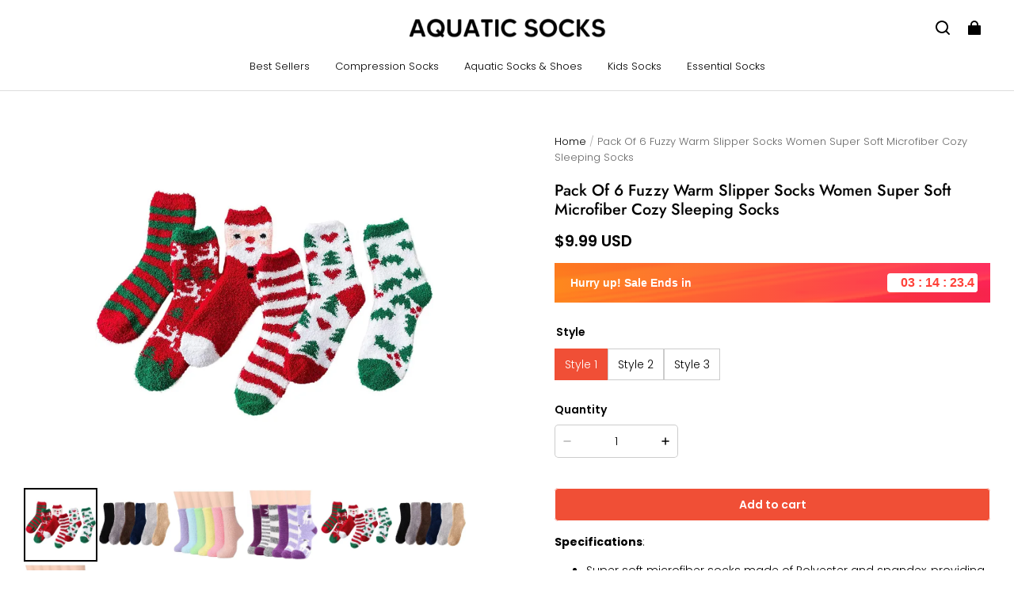

--- FILE ---
content_type: text/html; charset=utf-8
request_url: https://aquaticsocks.com/recommendations/products?section_id=product-recommendations&product_id=16070590699510893523573835&limit=4
body_size: 3843
content:
<div id="shopline-section-product-recommendations" class="shopline-section section"><link rel="dns-prefetch" href="https://fonts.gstatic.com">
<style>
@font-face {
  font-family: 'Jost';
  font-weight: 500;
  font-style: normal;
  font-display: swap;
  src: url('/cdn/shop/fonts/Jost:500_v15.woff') format('woff'),
        url('/cdn/shop/fonts/Jost:500_v15.woff2') format('woff2');
}
@font-face {
  font-family: 'Poppins';
  font-weight: 300;
  font-style: normal;
  font-display: swap;
  src: url('/cdn/shop/fonts/Poppins:300_v21.woff') format('woff'),
        url('/cdn/shop/fonts/Poppins:300_v21.woff2') format('woff2');
}

</style><script src="/cdn/shop/prev/ad1c9cd3e7b07e2c364c985f73188054/1748942466782/assets/section-product-recommendations.js" defer></script>
<script src="/cdn/shop/prev/ad1c9cd3e7b07e2c364c985f73188054/1748942466782/assets/component-slider.js" defer></script>
<link href="/cdn/shop/prev/ad1c9cd3e7b07e2c364c985f73188054/1748942466782/assets/component-price.css" rel="stylesheet" type="text/css" media="all">
<link href="/cdn/shop/prev/ad1c9cd3e7b07e2c364c985f73188054/1748942466782/assets/component-card.css" rel="stylesheet" type="text/css" media="all">
<link href="/cdn/shop/prev/ad1c9cd3e7b07e2c364c985f73188054/1748942466782/assets/section-product-recommendations.css" rel="stylesheet" type="text/css" media="all">

  <link rel="stylesheet" href="/cdn/shop/prev/ad1c9cd3e7b07e2c364c985f73188054/1748942466782/assets/component-quick-add.css" media="print" onload="this.media='all'">
  <script src="/cdn/shop/prev/ad1c9cd3e7b07e2c364c985f73188054/1748942466782/assets/component-quick-add.js" defer="defer"></script>


  
<style>
#shopline-section-product-recommendations.section-padding, #shopline-section-product-recommendations .section-padding {
  padding-top: 40px;
  padding-bottom: 38px;
}
@media only screen and (max-width: 959px) {
  #shopline-section-product-recommendations.section-padding, #shopline-section-product-recommendations .section-padding {
    padding-top: 20px;
    padding-bottom: 19px;
  }
}
</style>







<div class="page-width section-padding color-scheme-none">
  <product-recommendations
    data-url="/recommendations/products?section_id=product-recommendations&product_id=16070590699510893523573835&limit=4"
  >
    
    


    <h2 class="title4 title-wrapper text-center product-recommendations-title medium">
      You may also like
    </h2>

      <slider-component
        class="slider-product-recommendations no-slider-pc no-slider-mobile"
      >
        <ul
          id="Slider-product-recommendations"
          class="grid
            grid-cols-4-desktop
            grid-cols-2
            slider
            
          "
          style="--mobile-cols: 2;"
        >
            <li id="Slide-" class="slider__slide">
              

































<div
  class="product-card-wrapper card card-wrapper product-card-style-normal
  "
  data-product-id="16070590720115495833383835"
  data-product-form-id="quick-add-product-recommendations__16070590720115495833383835"
  style="--card-image-padding: 0px;
  --color-card-background: 244, 247, 251;
  --color-card-text: 0, 0, 0;"
>
  <div class="card-main">
    <a href="/products/womens-80-denier-soft-semi-opaque-solid-color-footed-pantyhose-tights" class="full-unstyled-link">
      <span class="visually-hidden">
          Women&#x27;s 80 Denier Soft Semi Opaque Solid Color Footed Pantyhose Tights
      </span>
    </a>

    <div
      class="card__inner--wrapper global-product-card-border-shadow "
      style=""
    >
      <div
        class="card__inner ratio "
        style="--ratio-percent: 100%;
        --image-fill-type: contain;
        --badge-border-radius: 4px;
        --image-object-position:;"
      >
        <a
          href="/products/womens-80-denier-soft-semi-opaque-solid-color-footed-pantyhose-tights"
          class="card__media
            media--hover-effect
            
          "
        >
          
          

            
  




  
  

      

      

  

<img src="https://img-va.myshopline.com/image/store/1751073698831/Women-s80DenierSoftSemiOpaqueSolidColorFootedPantyhoseTights-2.jpg?w=800&h=800" srcset="https://img-va.myshopline.com/image/store/1751073698831/Women-s80DenierSoftSemiOpaqueSolidColorFootedPantyhoseTights-2_375x.jpg?w=800&h=800 375w, https://img-va.myshopline.com/image/store/1751073698831/Women-s80DenierSoftSemiOpaqueSolidColorFootedPantyhoseTights-2_540x.jpg?w=800&h=800 540w, https://img-va.myshopline.com/image/store/1751073698831/Women-s80DenierSoftSemiOpaqueSolidColorFootedPantyhoseTights-2_720x.jpg?w=800&h=800 720w, https://img-va.myshopline.com/image/store/1751073698831/Women-s80DenierSoftSemiOpaqueSolidColorFootedPantyhoseTights-2_800x.jpg?w=800&h=800 800w" alt="Women&#x27;s 80 Denier Soft Semi Opaque Solid Color Footed Pantyhose Tights" width="800" height="800" sizes="(max-width: 959px) calc(100vw * 1/2),(min-width: 960px) calc(100vw * 1/4)" fetchpriority="high" decoding="async" data-scale="hover-scale" loading="eager" class="collection-hero__image">
              
  




  
  

      

      

  

<img src="https://img-va.myshopline.com/image/store/1751073698831/Women-s80DenierSoftSemiOpaqueSolidColorFootedPantyhoseTights-3.jpg?w=800&h=800" srcset="https://img-va.myshopline.com/image/store/1751073698831/Women-s80DenierSoftSemiOpaqueSolidColorFootedPantyhoseTights-3_375x.jpg?w=800&h=800 375w, https://img-va.myshopline.com/image/store/1751073698831/Women-s80DenierSoftSemiOpaqueSolidColorFootedPantyhoseTights-3_540x.jpg?w=800&h=800 540w, https://img-va.myshopline.com/image/store/1751073698831/Women-s80DenierSoftSemiOpaqueSolidColorFootedPantyhoseTights-3_720x.jpg?w=800&h=800 720w, https://img-va.myshopline.com/image/store/1751073698831/Women-s80DenierSoftSemiOpaqueSolidColorFootedPantyhoseTights-3_800x.jpg?w=800&h=800 800w" alt="Women&#x27;s 80 Denier Soft Semi Opaque Solid Color Footed Pantyhose Tights" width="800" height="800" sizes="(max-width: 959px) calc(100vw * 1/2),(min-width: 960px) calc(100vw * 1/4)" fetchpriority="high" decoding="async" data-scale="hover-scale" loading="eager" class="collection-hero__image">
        </a>
          


        
        

        <div
          style=""
          class="card__badge
            left_bottom
            
          "
        >            <span class="body4 fw-bold">
                  On sale
            </span>
</div>


        

        
        
          
          



  <div class="quick-add display-none display-block-desktop display-block-tablet ">
    <modal-opener data-modal="#QuickAdd-16070590720115495833383835">
      <button
        id="quick-add-product-recommendations__16070590720115495833383835-submit"
        type="submit"
        name="add"
        class="quick-add-icon__opener"
        data-product-url="/products/womens-80-denier-soft-semi-opaque-solid-color-footed-pantyhose-tights"
        
      >
        <i class="loading-hidden"><svg width="17" height="16" viewBox="0 0 17 16" fill="none" xmlns="http://www.w3.org/2000/svg">
<path fill-rule="evenodd" clip-rule="evenodd" d="M7.65905 -0.000488281C5.55103 -0.000488281 3.84214 1.7084 3.84214 3.81643V4.18333H1.91567C1.13132 4.18333 0.497346 4.82267 0.503957 5.60699L0.57977 14.6002C0.586303 15.3752 1.21643 16.0001 1.99148 16.0001H10.8489C11.1088 16.0001 11.3194 15.7894 11.3194 15.5295C11.3194 15.2696 11.1088 15.0589 10.8489 15.0589H1.99148C1.73313 15.0589 1.52309 14.8506 1.52091 14.5923L1.4451 5.59906C1.44289 5.33762 1.65422 5.1245 1.91567 5.1245H13.4107C13.6706 5.1245 13.8812 5.33519 13.8812 5.59509V9.88242C13.8812 10.1423 14.0919 10.353 14.3518 10.353C14.6117 10.353 14.8224 10.1423 14.8224 9.88242V5.59509C14.8224 4.8154 14.1904 4.18333 13.4107 4.18333H11.476V3.81643C11.476 1.7084 9.76707 -0.000488281 7.65905 -0.000488281ZM10.5348 4.18333V3.81643C10.5348 2.2282 9.24728 0.940687 7.65905 0.940687C6.07082 0.940687 4.78331 2.2282 4.78331 3.81643V4.18333H10.5348ZM11.7907 13.6465C11.7907 13.3866 12.0013 13.176 12.2612 13.176H13.673V11.7642C13.673 11.5043 13.8837 11.2936 14.1436 11.2936C14.4035 11.2936 14.6142 11.5043 14.6142 11.7642V13.176H16.0259C16.2858 13.176 16.4965 13.3866 16.4965 13.6465C16.4965 13.9064 16.2858 14.1171 16.0259 14.1171H14.6142V15.5289C14.6142 15.7888 14.4035 15.9995 14.1436 15.9995C13.8837 15.9995 13.673 15.7888 13.673 15.5289V14.1171H12.2612C12.0013 14.1171 11.7907 13.9064 11.7907 13.6465Z" fill="currentColor"/>
</svg>
</i>
        <div class="loading-overlay__spinner">
  <svg
  class="icon icon-loading "
  width="20"
  height="20"
  viewBox="0 0 20 20"
  fill="none"
  xmlns="http://www.w3.org/2000/svg"
>
  <path
    d="M18.3337 9.99984C18.3337 14.6022 14.6027 18.3332 10.0003 18.3332C5.39795 18.3332 1.66699 14.6022 1.66699 9.99984C1.66699 5.39746 5.39795 1.6665 10.0003 1.6665"
    stroke="currentColor"
    stroke-width="2.5"
    stroke-linecap="round"
  ></path>
</svg>
</div>
      </button>
    </modal-opener>
  </div>

      </div>
    </div>
    <div class="card__content" style="--swatch-gap: 6px">

      <h3 class="product__title body3 full-display
        
        "
      >
          Women&#x27;s 80 Denier Soft Semi Opaque Solid Color Footed Pantyhose Tights
      </h3>

      

      <div
        class="card__content-bottom
          
          card__content-bottom-left"
      >
          















<div class="price  ">
  <div class="price__container">
        <div class="price__sale ">
          <span class="body2 price-position-sale">
            <span class="  fw-bold
 price-item price-item--sale ">
                  $18.99 USD
            </span>
          </span>
            <span class="body5 price-position-origin">
              <span class="fw-bold price-item--regular ">$37.98 USD</span>
            </span>
        </div>
  </div>
</div>
      </div>

      <div class="card__button"></div>
    </div>
  </div>

  
  

    <div class="card__bottom-actions--empty-placeholder"></div>
    <quick-add-modal id="QuickAdd-16070590720115495833383835">
      <details>
        <summary class="display-none"></summary>
        <div class="modal__overlay"></div>
        <div class="modal__content quick-add-modal__content">
          <button id="ModalClose-16070590720115495833383835" type="button" class="quick-add-modal__toggle" name="close">
            <svg class="icon icon-close" width="10" height="10" viewBox="0 0 10 10" fill="none" xmlns="http://www.w3.org/2000/svg">
<path d="M9 1L1 9" stroke="currentColor" stroke-width="1.5" stroke-linecap="round"/>
<path d="M1 1L9 9" stroke="currentColor" stroke-width="1.5" stroke-linecap="round"/>
</svg>

          </button>
          <div id="QuickAddInfo-16070590720115495833383835" class="quick-add-modal__content-info"></div>
        </div>
      </details>
    </quick-add-modal>
</div>
          </li>
            <li id="Slide-" class="slider__slide">
              

































<div
  class="product-card-wrapper card card-wrapper product-card-style-normal
  "
  data-product-id="16070590697562723196443835"
  data-product-form-id="quick-add-product-recommendations__16070590697562723196443835"
  style="--card-image-padding: 0px;
  --color-card-background: 244, 247, 251;
  --color-card-text: 0, 0, 0;"
>
  <div class="card-main">
    <a href="/products/pack-of-6-non-slip-socks-for-women-winter-warm-cozy-fuzzy-slipper-socks-soft-fluffy-hospital-socks-with-grips" class="full-unstyled-link">
      <span class="visually-hidden">
          Pack Of 6 Non Slip Socks for Women Winter Warm Cozy Fuzzy Slipper Socks Soft Fluffy Hospital Socks with Grips
      </span>
    </a>

    <div
      class="card__inner--wrapper global-product-card-border-shadow "
      style=""
    >
      <div
        class="card__inner ratio "
        style="--ratio-percent: 100%;
        --image-fill-type: contain;
        --badge-border-radius: 4px;
        --image-object-position:;"
      >
        <a
          href="/products/pack-of-6-non-slip-socks-for-women-winter-warm-cozy-fuzzy-slipper-socks-soft-fluffy-hospital-socks-with-grips"
          class="card__media
            media--hover-effect
            
          "
        >
          
          

            
  




  
  

      

      

  

<img src="https://img-va.myshopline.com/image/store/1751073698831/81tahxYexqL.jpg?w=800&h=800" srcset="https://img-va.myshopline.com/image/store/1751073698831/81tahxYexqL_375x.jpg?w=800&h=800 375w, https://img-va.myshopline.com/image/store/1751073698831/81tahxYexqL_540x.jpg?w=800&h=800 540w, https://img-va.myshopline.com/image/store/1751073698831/81tahxYexqL_720x.jpg?w=800&h=800 720w, https://img-va.myshopline.com/image/store/1751073698831/81tahxYexqL_800x.jpg?w=800&h=800 800w" alt="Pack Of 6 Non Slip Socks for Women Winter Warm Cozy Fuzzy Slipper Socks Soft Fluffy Hospital Socks with Grips" width="800" height="800" sizes="(max-width: 959px) calc(100vw * 1/2),(min-width: 960px) calc(100vw * 1/4)" fetchpriority="auto" decoding="async" data-scale="hover-scale" loading="lazy" class="collection-hero__image">
              
  




  
  

      

      

  

<img src="https://img-va.myshopline.com/image/store/1751073698831/81XTtakLvAL.jpg?w=800&h=800" srcset="https://img-va.myshopline.com/image/store/1751073698831/81XTtakLvAL_375x.jpg?w=800&h=800 375w, https://img-va.myshopline.com/image/store/1751073698831/81XTtakLvAL_540x.jpg?w=800&h=800 540w, https://img-va.myshopline.com/image/store/1751073698831/81XTtakLvAL_720x.jpg?w=800&h=800 720w, https://img-va.myshopline.com/image/store/1751073698831/81XTtakLvAL_800x.jpg?w=800&h=800 800w" alt="Pack Of 6 Non Slip Socks for Women Winter Warm Cozy Fuzzy Slipper Socks Soft Fluffy Hospital Socks with Grips" width="800" height="800" sizes="(max-width: 959px) calc(100vw * 1/2),(min-width: 960px) calc(100vw * 1/4)" fetchpriority="auto" decoding="async" data-scale="hover-scale" loading="lazy" class="collection-hero__image">
        </a>
          


        
        

        <div
          style=""
          class="card__badge
            left_bottom
            
          "
        >            <span class="body4 fw-bold">
                  On sale
            </span>
</div>


        

        
        
          
          



  <div class="quick-add display-none display-block-desktop display-block-tablet ">
    <modal-opener data-modal="#QuickAdd-16070590697562723196443835">
      <button
        id="quick-add-product-recommendations__16070590697562723196443835-submit"
        type="submit"
        name="add"
        class="quick-add-icon__opener"
        data-product-url="/products/pack-of-6-non-slip-socks-for-women-winter-warm-cozy-fuzzy-slipper-socks-soft-fluffy-hospital-socks-with-grips"
        
      >
        <i class="loading-hidden"><svg width="17" height="16" viewBox="0 0 17 16" fill="none" xmlns="http://www.w3.org/2000/svg">
<path fill-rule="evenodd" clip-rule="evenodd" d="M7.65905 -0.000488281C5.55103 -0.000488281 3.84214 1.7084 3.84214 3.81643V4.18333H1.91567C1.13132 4.18333 0.497346 4.82267 0.503957 5.60699L0.57977 14.6002C0.586303 15.3752 1.21643 16.0001 1.99148 16.0001H10.8489C11.1088 16.0001 11.3194 15.7894 11.3194 15.5295C11.3194 15.2696 11.1088 15.0589 10.8489 15.0589H1.99148C1.73313 15.0589 1.52309 14.8506 1.52091 14.5923L1.4451 5.59906C1.44289 5.33762 1.65422 5.1245 1.91567 5.1245H13.4107C13.6706 5.1245 13.8812 5.33519 13.8812 5.59509V9.88242C13.8812 10.1423 14.0919 10.353 14.3518 10.353C14.6117 10.353 14.8224 10.1423 14.8224 9.88242V5.59509C14.8224 4.8154 14.1904 4.18333 13.4107 4.18333H11.476V3.81643C11.476 1.7084 9.76707 -0.000488281 7.65905 -0.000488281ZM10.5348 4.18333V3.81643C10.5348 2.2282 9.24728 0.940687 7.65905 0.940687C6.07082 0.940687 4.78331 2.2282 4.78331 3.81643V4.18333H10.5348ZM11.7907 13.6465C11.7907 13.3866 12.0013 13.176 12.2612 13.176H13.673V11.7642C13.673 11.5043 13.8837 11.2936 14.1436 11.2936C14.4035 11.2936 14.6142 11.5043 14.6142 11.7642V13.176H16.0259C16.2858 13.176 16.4965 13.3866 16.4965 13.6465C16.4965 13.9064 16.2858 14.1171 16.0259 14.1171H14.6142V15.5289C14.6142 15.7888 14.4035 15.9995 14.1436 15.9995C13.8837 15.9995 13.673 15.7888 13.673 15.5289V14.1171H12.2612C12.0013 14.1171 11.7907 13.9064 11.7907 13.6465Z" fill="currentColor"/>
</svg>
</i>
        <div class="loading-overlay__spinner">
  <svg
  class="icon icon-loading "
  width="20"
  height="20"
  viewBox="0 0 20 20"
  fill="none"
  xmlns="http://www.w3.org/2000/svg"
>
  <path
    d="M18.3337 9.99984C18.3337 14.6022 14.6027 18.3332 10.0003 18.3332C5.39795 18.3332 1.66699 14.6022 1.66699 9.99984C1.66699 5.39746 5.39795 1.6665 10.0003 1.6665"
    stroke="currentColor"
    stroke-width="2.5"
    stroke-linecap="round"
  ></path>
</svg>
</div>
      </button>
    </modal-opener>
  </div>

      </div>
    </div>
    <div class="card__content" style="--swatch-gap: 6px">

      <h3 class="product__title body3 full-display
        
        "
      >
          Pack Of 6 Non Slip Socks for Women Winter Warm Cozy Fuzzy Slipper Socks Soft Fluffy Hospital Socks with Grips
      </h3>

      

      <div
        class="card__content-bottom
          
          card__content-bottom-left"
      >
          















<div class="price  ">
  <div class="price__container">
        <div class="price__sale ">
          <span class="body2 price-position-sale">
            <span class="  fw-bold
 price-item price-item--sale ">
                  $19.99 USD
            </span>
          </span>
            <span class="body5 price-position-origin">
              <span class="fw-bold price-item--regular ">$40.00 USD</span>
            </span>
        </div>
  </div>
</div>
      </div>

      <div class="card__button"></div>
    </div>
  </div>

  
  

    <div class="card__bottom-actions--empty-placeholder"></div>
    <quick-add-modal id="QuickAdd-16070590697562723196443835">
      <details>
        <summary class="display-none"></summary>
        <div class="modal__overlay"></div>
        <div class="modal__content quick-add-modal__content">
          <button id="ModalClose-16070590697562723196443835" type="button" class="quick-add-modal__toggle" name="close">
            <svg class="icon icon-close" width="10" height="10" viewBox="0 0 10 10" fill="none" xmlns="http://www.w3.org/2000/svg">
<path d="M9 1L1 9" stroke="currentColor" stroke-width="1.5" stroke-linecap="round"/>
<path d="M1 1L9 9" stroke="currentColor" stroke-width="1.5" stroke-linecap="round"/>
</svg>

          </button>
          <div id="QuickAddInfo-16070590697562723196443835" class="quick-add-modal__content-info"></div>
        </div>
      </details>
    </quick-add-modal>
</div>
          </li>
            <li id="Slide-" class="slider__slide">
              

































<div
  class="product-card-wrapper card card-wrapper product-card-style-normal
  "
  data-product-id="16070590781709688994833835"
  data-product-form-id="quick-add-product-recommendations__16070590781709688994833835"
  style="--card-image-padding: 0px;
  --color-card-background: 244, 247, 251;
  --color-card-text: 0, 0, 0;"
>
  <div class="card-main">
    <a href="/products/black-and-gray-compression-stocking-for-women" class="full-unstyled-link">
      <span class="visually-hidden">
          Black And Gray Compression Stocking For Women|7 Pairs- Comfortable &amp; Stylish Legwear
      </span>
    </a>

    <div
      class="card__inner--wrapper global-product-card-border-shadow "
      style=""
    >
      <div
        class="card__inner ratio "
        style="--ratio-percent: 100%;
        --image-fill-type: contain;
        --badge-border-radius: 4px;
        --image-object-position:;"
      >
        <a
          href="/products/black-and-gray-compression-stocking-for-women"
          class="card__media
            media--hover-effect
            
          "
        >
          
          

            
  




  
  

      

      

  

<img src="https://img-va.myshopline.com/image/store/1751073698831/product-image-1884278092-700x700-a60b2e71-8edb-4e7d-8193-34956e5bf711.jpg?w=800&h=800" srcset="https://img-va.myshopline.com/image/store/1751073698831/product-image-1884278092-700x700-a60b2e71-8edb-4e7d-8193-34956e5bf711_375x.jpg?w=800&h=800 375w, https://img-va.myshopline.com/image/store/1751073698831/product-image-1884278092-700x700-a60b2e71-8edb-4e7d-8193-34956e5bf711_540x.jpg?w=800&h=800 540w, https://img-va.myshopline.com/image/store/1751073698831/product-image-1884278092-700x700-a60b2e71-8edb-4e7d-8193-34956e5bf711_720x.jpg?w=800&h=800 720w, https://img-va.myshopline.com/image/store/1751073698831/product-image-1884278092-700x700-a60b2e71-8edb-4e7d-8193-34956e5bf711_800x.jpg?w=800&h=800 800w" alt="" width="800" height="800" sizes="(max-width: 959px) calc(100vw * 1/2),(min-width: 960px) calc(100vw * 1/4)" fetchpriority="auto" decoding="async" data-scale="hover-scale" loading="lazy" class="collection-hero__image">
        </a>
          


        
        

        <div
          style=""
          class="card__badge
            left_bottom
            
          "
        >            <span class="body4 fw-bold">
                  On sale
            </span>
</div>


        

        
        
          
          



  <div class="quick-add display-none display-block-desktop display-block-tablet ">
    <modal-opener data-modal="#QuickAdd-16070590781709688994833835">
      <button
        id="quick-add-product-recommendations__16070590781709688994833835-submit"
        type="submit"
        name="add"
        class="quick-add-icon__opener"
        data-product-url="/products/black-and-gray-compression-stocking-for-women"
        
      >
        <i class="loading-hidden"><svg width="17" height="16" viewBox="0 0 17 16" fill="none" xmlns="http://www.w3.org/2000/svg">
<path fill-rule="evenodd" clip-rule="evenodd" d="M7.65905 -0.000488281C5.55103 -0.000488281 3.84214 1.7084 3.84214 3.81643V4.18333H1.91567C1.13132 4.18333 0.497346 4.82267 0.503957 5.60699L0.57977 14.6002C0.586303 15.3752 1.21643 16.0001 1.99148 16.0001H10.8489C11.1088 16.0001 11.3194 15.7894 11.3194 15.5295C11.3194 15.2696 11.1088 15.0589 10.8489 15.0589H1.99148C1.73313 15.0589 1.52309 14.8506 1.52091 14.5923L1.4451 5.59906C1.44289 5.33762 1.65422 5.1245 1.91567 5.1245H13.4107C13.6706 5.1245 13.8812 5.33519 13.8812 5.59509V9.88242C13.8812 10.1423 14.0919 10.353 14.3518 10.353C14.6117 10.353 14.8224 10.1423 14.8224 9.88242V5.59509C14.8224 4.8154 14.1904 4.18333 13.4107 4.18333H11.476V3.81643C11.476 1.7084 9.76707 -0.000488281 7.65905 -0.000488281ZM10.5348 4.18333V3.81643C10.5348 2.2282 9.24728 0.940687 7.65905 0.940687C6.07082 0.940687 4.78331 2.2282 4.78331 3.81643V4.18333H10.5348ZM11.7907 13.6465C11.7907 13.3866 12.0013 13.176 12.2612 13.176H13.673V11.7642C13.673 11.5043 13.8837 11.2936 14.1436 11.2936C14.4035 11.2936 14.6142 11.5043 14.6142 11.7642V13.176H16.0259C16.2858 13.176 16.4965 13.3866 16.4965 13.6465C16.4965 13.9064 16.2858 14.1171 16.0259 14.1171H14.6142V15.5289C14.6142 15.7888 14.4035 15.9995 14.1436 15.9995C13.8837 15.9995 13.673 15.7888 13.673 15.5289V14.1171H12.2612C12.0013 14.1171 11.7907 13.9064 11.7907 13.6465Z" fill="currentColor"/>
</svg>
</i>
        <div class="loading-overlay__spinner">
  <svg
  class="icon icon-loading "
  width="20"
  height="20"
  viewBox="0 0 20 20"
  fill="none"
  xmlns="http://www.w3.org/2000/svg"
>
  <path
    d="M18.3337 9.99984C18.3337 14.6022 14.6027 18.3332 10.0003 18.3332C5.39795 18.3332 1.66699 14.6022 1.66699 9.99984C1.66699 5.39746 5.39795 1.6665 10.0003 1.6665"
    stroke="currentColor"
    stroke-width="2.5"
    stroke-linecap="round"
  ></path>
</svg>
</div>
      </button>
    </modal-opener>
  </div>

      </div>
    </div>
    <div class="card__content" style="--swatch-gap: 6px">

      <h3 class="product__title body3 full-display
        
        "
      >
          Black And Gray Compression Stocking For Women|7 Pairs- Comfortable &amp; Stylish Legwear
      </h3>

      

      <div
        class="card__content-bottom
          
          card__content-bottom-left"
      >
          















<div class="price  ">
  <div class="price__container">
        <div class="price__sale ">
          <span class="body2 price-position-sale">
            <span class="  fw-bold
 price-item price-item--sale ">
                  $29.99 USD
            </span>
          </span>
            <span class="body5 price-position-origin">
              <span class="fw-bold price-item--regular ">$59.98 USD</span>
            </span>
        </div>
  </div>
</div>
      </div>

      <div class="card__button"></div>
    </div>
  </div>

  
  

    <div class="card__bottom-actions--empty-placeholder"></div>
    <quick-add-modal id="QuickAdd-16070590781709688994833835">
      <details>
        <summary class="display-none"></summary>
        <div class="modal__overlay"></div>
        <div class="modal__content quick-add-modal__content">
          <button id="ModalClose-16070590781709688994833835" type="button" class="quick-add-modal__toggle" name="close">
            <svg class="icon icon-close" width="10" height="10" viewBox="0 0 10 10" fill="none" xmlns="http://www.w3.org/2000/svg">
<path d="M9 1L1 9" stroke="currentColor" stroke-width="1.5" stroke-linecap="round"/>
<path d="M1 1L9 9" stroke="currentColor" stroke-width="1.5" stroke-linecap="round"/>
</svg>

          </button>
          <div id="QuickAddInfo-16070590781709688994833835" class="quick-add-modal__content-info"></div>
        </div>
      </details>
    </quick-add-modal>
</div>
          </li>
            <li id="Slide-" class="slider__slide">
              

































<div
  class="product-card-wrapper card card-wrapper product-card-style-normal
  "
  data-product-id="16070590703726336508923835"
  data-product-form-id="quick-add-product-recommendations__16070590703726336508923835"
  style="--card-image-padding: 0px;
  --color-card-background: 244, 247, 251;
  --color-card-text: 0, 0, 0;"
>
  <div class="card-main">
    <a href="/products/pack-of-5-slipper-socks-women-colorful-warm-fuzzy-crew-socks-cozy" class="full-unstyled-link">
      <span class="visually-hidden">
          Pack Of 5 Slipper Socks Women - Colorful Warm Fuzzy Crew Socks Cozy
      </span>
    </a>

    <div
      class="card__inner--wrapper global-product-card-border-shadow "
      style=""
    >
      <div
        class="card__inner ratio "
        style="--ratio-percent: 100%;
        --image-fill-type: contain;
        --badge-border-radius: 4px;
        --image-object-position:;"
      >
        <a
          href="/products/pack-of-5-slipper-socks-women-colorful-warm-fuzzy-crew-socks-cozy"
          class="card__media
            media--hover-effect
            
          "
        >
          
          

            
  




  
  

      

      

  

<img src="https://img-va.myshopline.com/image/store/1751073698831/81jPWhwjrjL.jpg?w=800&h=800" srcset="https://img-va.myshopline.com/image/store/1751073698831/81jPWhwjrjL_375x.jpg?w=800&h=800 375w, https://img-va.myshopline.com/image/store/1751073698831/81jPWhwjrjL_540x.jpg?w=800&h=800 540w, https://img-va.myshopline.com/image/store/1751073698831/81jPWhwjrjL_720x.jpg?w=800&h=800 720w, https://img-va.myshopline.com/image/store/1751073698831/81jPWhwjrjL_800x.jpg?w=800&h=800 800w" alt="Pack Of 5 Slipper Socks Women - Colorful Warm Fuzzy Crew Socks Cozy" width="800" height="800" sizes="(max-width: 959px) calc(100vw * 1/2),(min-width: 960px) calc(100vw * 1/4)" fetchpriority="auto" decoding="async" data-scale="hover-scale" loading="lazy" class="collection-hero__image">
              
  




  
  

      

      

  

<img src="https://img-va.myshopline.com/image/store/1751073698831/81nbunM-hpL.jpg?w=800&h=800" srcset="https://img-va.myshopline.com/image/store/1751073698831/81nbunM-hpL_375x.jpg?w=800&h=800 375w, https://img-va.myshopline.com/image/store/1751073698831/81nbunM-hpL_540x.jpg?w=800&h=800 540w, https://img-va.myshopline.com/image/store/1751073698831/81nbunM-hpL_720x.jpg?w=800&h=800 720w, https://img-va.myshopline.com/image/store/1751073698831/81nbunM-hpL_800x.jpg?w=800&h=800 800w" alt="Pack Of 5 Slipper Socks Women - Colorful Warm Fuzzy Crew Socks Cozy" width="800" height="800" sizes="(max-width: 959px) calc(100vw * 1/2),(min-width: 960px) calc(100vw * 1/4)" fetchpriority="auto" decoding="async" data-scale="hover-scale" loading="lazy" class="collection-hero__image">
        </a>
          


        
        

        <div
          style=""
          class="card__badge
            left_bottom
            
          "
        ></div>


        

        
        
          
          



  <div class="quick-add display-none display-block-desktop display-block-tablet ">
    <modal-opener data-modal="#QuickAdd-16070590703726336508923835">
      <button
        id="quick-add-product-recommendations__16070590703726336508923835-submit"
        type="submit"
        name="add"
        class="quick-add-icon__opener"
        data-product-url="/products/pack-of-5-slipper-socks-women-colorful-warm-fuzzy-crew-socks-cozy"
        
      >
        <i class="loading-hidden"><svg width="17" height="16" viewBox="0 0 17 16" fill="none" xmlns="http://www.w3.org/2000/svg">
<path fill-rule="evenodd" clip-rule="evenodd" d="M7.65905 -0.000488281C5.55103 -0.000488281 3.84214 1.7084 3.84214 3.81643V4.18333H1.91567C1.13132 4.18333 0.497346 4.82267 0.503957 5.60699L0.57977 14.6002C0.586303 15.3752 1.21643 16.0001 1.99148 16.0001H10.8489C11.1088 16.0001 11.3194 15.7894 11.3194 15.5295C11.3194 15.2696 11.1088 15.0589 10.8489 15.0589H1.99148C1.73313 15.0589 1.52309 14.8506 1.52091 14.5923L1.4451 5.59906C1.44289 5.33762 1.65422 5.1245 1.91567 5.1245H13.4107C13.6706 5.1245 13.8812 5.33519 13.8812 5.59509V9.88242C13.8812 10.1423 14.0919 10.353 14.3518 10.353C14.6117 10.353 14.8224 10.1423 14.8224 9.88242V5.59509C14.8224 4.8154 14.1904 4.18333 13.4107 4.18333H11.476V3.81643C11.476 1.7084 9.76707 -0.000488281 7.65905 -0.000488281ZM10.5348 4.18333V3.81643C10.5348 2.2282 9.24728 0.940687 7.65905 0.940687C6.07082 0.940687 4.78331 2.2282 4.78331 3.81643V4.18333H10.5348ZM11.7907 13.6465C11.7907 13.3866 12.0013 13.176 12.2612 13.176H13.673V11.7642C13.673 11.5043 13.8837 11.2936 14.1436 11.2936C14.4035 11.2936 14.6142 11.5043 14.6142 11.7642V13.176H16.0259C16.2858 13.176 16.4965 13.3866 16.4965 13.6465C16.4965 13.9064 16.2858 14.1171 16.0259 14.1171H14.6142V15.5289C14.6142 15.7888 14.4035 15.9995 14.1436 15.9995C13.8837 15.9995 13.673 15.7888 13.673 15.5289V14.1171H12.2612C12.0013 14.1171 11.7907 13.9064 11.7907 13.6465Z" fill="currentColor"/>
</svg>
</i>
        <div class="loading-overlay__spinner">
  <svg
  class="icon icon-loading "
  width="20"
  height="20"
  viewBox="0 0 20 20"
  fill="none"
  xmlns="http://www.w3.org/2000/svg"
>
  <path
    d="M18.3337 9.99984C18.3337 14.6022 14.6027 18.3332 10.0003 18.3332C5.39795 18.3332 1.66699 14.6022 1.66699 9.99984C1.66699 5.39746 5.39795 1.6665 10.0003 1.6665"
    stroke="currentColor"
    stroke-width="2.5"
    stroke-linecap="round"
  ></path>
</svg>
</div>
      </button>
    </modal-opener>
  </div>

      </div>
    </div>
    <div class="card__content" style="--swatch-gap: 6px">

      <h3 class="product__title body3 full-display
        
        "
      >
          Pack Of 5 Slipper Socks Women - Colorful Warm Fuzzy Crew Socks Cozy
      </h3>

      

      <div
        class="card__content-bottom
          
          card__content-bottom-left"
      >
          















<div class="price  ">
  <div class="price__container">
        <div class="price__regular body2">
          <span class="  fw-bold
 price-item price-item--regular ">
                $19.99 USD
          </span>
        </div>
  </div>
</div>
      </div>

      <div class="card__button"></div>
    </div>
  </div>

  
  

    <div class="card__bottom-actions--empty-placeholder"></div>
    <quick-add-modal id="QuickAdd-16070590703726336508923835">
      <details>
        <summary class="display-none"></summary>
        <div class="modal__overlay"></div>
        <div class="modal__content quick-add-modal__content">
          <button id="ModalClose-16070590703726336508923835" type="button" class="quick-add-modal__toggle" name="close">
            <svg class="icon icon-close" width="10" height="10" viewBox="0 0 10 10" fill="none" xmlns="http://www.w3.org/2000/svg">
<path d="M9 1L1 9" stroke="currentColor" stroke-width="1.5" stroke-linecap="round"/>
<path d="M1 1L9 9" stroke="currentColor" stroke-width="1.5" stroke-linecap="round"/>
</svg>

          </button>
          <div id="QuickAddInfo-16070590703726336508923835" class="quick-add-modal__content-info"></div>
        </div>
      </details>
    </quick-add-modal>
</div>
          </li>
        </ul>

        <button name="previous" class="slider-product-recommendations__button previous display-none-tablet">
          <svg class="icon icon-arrow " width="10" height="10" viewBox="0 0 10 10" fill="none" xmlns="http://www.w3.org/2000/svg">
<path d="M0.899486 3.44971L4.94974 7.49996L9 3.44971" stroke="currentColor" stroke-width="1.5" stroke-linecap="round"/>
</svg>

        </button>
        <button name="next" class="slider-product-recommendations__button next display-none-tablet">
          <svg class="icon icon-arrow " width="10" height="10" viewBox="0 0 10 10" fill="none" xmlns="http://www.w3.org/2000/svg">
<path d="M0.899486 3.44971L4.94974 7.49996L9 3.44971" stroke="currentColor" stroke-width="1.5" stroke-linecap="round"/>
</svg>

        </button>

      </slider-component>

  </product-recommendations>
</div>
</div>

--- FILE ---
content_type: application/javascript; charset=UTF-8
request_url: https://aquaticsocks.com/cdn/shop/prev/ad1c9cd3e7b07e2c364c985f73188054/1748942466782/assets/product-info.js
body_size: 620
content:
defineCustomElement('product-info', () => {
  return class ProductInfo extends HTMLElement {
    constructor() {
      super();
      this.sectionId = this.dataset.section;
      this.input = this.querySelector('.quantity__input');
      this.quantityForm = this.querySelector(`#Quantity-Form-${this.sectionId}`);
      this.currentVariant = this.querySelector('.product-variant-id');
      this.variantSelects = this.querySelector('variant-radios');
      this.submitButton = this.querySelector('[type="submit"]');
      this.variantChangeUnSubscriber = undefined;
    }

    connectedCallback() {
      if (!this.input || !this.quantityForm) return;
      this.setQuantityBoundary();
      this.variantChangeUnSubscriber = subscribe(PUB_SUB_EVENTS.variantChange, (event) => {
        const sectionId = this.dataset.originalSection ? this.dataset.originalSection : this.dataset.section;
        if (event.data.sectionId !== sectionId) return;
        this.updateQuantityRules(event.data.sectionId, event.data.html);
        this.setQuantityBoundary();
      });
    }

    disconnectedCallback() {
      if (this.variantChangeUnSubscriber) {
        this.variantChangeUnSubscriber();
      }
    }

    setQuantityBoundary() {
      const data = {
        cartQuantity: this.input.dataset.cartQuantity ? Number(this.input.dataset.cartQuantity) : 0,
        min: this.input.dataset.min ? Number(this.input.dataset.min) : 1,
        max: this.input.dataset.max ? Number(this.input.dataset.max) : null,
        step: this.input.step ? Number(this.input.step) : 1,
      };

      let { min } = data;
      const max = data.max === null ? data.max : data.max - data.cartQuantity;
      if (max !== null) min = Math.min(min, max);
      if (data.cartQuantity >= data.min) min = Math.min(min, data.step);

      this.input.min = min;
      this.input.max = max;
      this.input.value = min;
      publish(PUB_SUB_EVENTS.quantityUpdate, undefined);
    }

    updateQuantityRules(sectionId, html) {
      const quantityFormUpdated = html.getElementById(`Quantity-Form-${sectionId}`);
      const selectors = ['.quantity__input', '.quantity__rules', '.quantity__label'];

      for (let index = 0; index < selectors.length; index++) {
        const selector = selectors[index];
        const current = this.quantityForm.querySelector(selector);
        const updated = quantityFormUpdated.querySelector(selector);
        if (current && updated) {
          if (selector === '.quantity__input') {
            const attributes = ['data-cart-quantity', 'data-min', 'data-max', 'step'];
            attributes.forEach((attribute) => {
              const valueUpdated = updated.getAttribute(attribute);
              if (valueUpdated !== null) current.setAttribute(attribute, valueUpdated);
            });
          } else {
            current.innerHTML = updated.innerHTML;
          }
        }
      }
    }
  };
});
